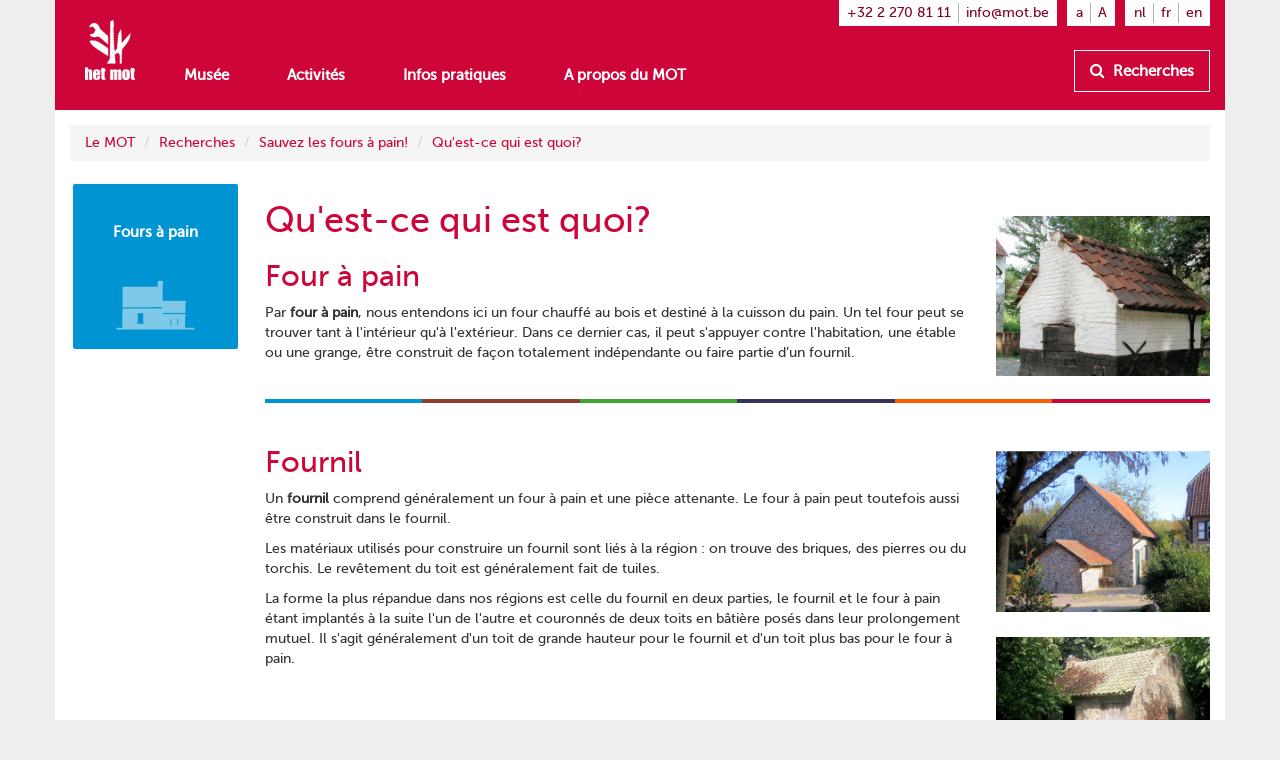

--- FILE ---
content_type: text/html
request_url: https://www.mot.be/fr/opzoeken/bakovens/wat-is-wat
body_size: 6507
content:
<!DOCTYPE html>
<html  about="/resource/Page/770195495438603304" vocab="http://www.mot.be/ontology/" prefix="rdf: http://www.w3.org/1999/02/22-rdf-syntax-ns# rdfa: http://www.w3.org/ns/rdfa# rdfs: http://www.w3.org/2000/01/rdf-schema# xsd: http://www.w3.org/2001/XMLSchema# meta: http://www.mot.be/ontology/meta/ mot: http://www.mot.be/ontology/" typeof="mot:Page" lang="fr" data-template="mot-page-empty">
<head>
    
    
    


    <meta charset="UTF-8">
    <meta http-equiv="X-UA-Compatible" content="IE=edge">
    <meta name="viewport" content="width=device-width, initial-scale=1">
    <title property="rdfs:label">Qu'est-ce qui est quoi?</title>    <meta name="description" property="meta:description" datatype="xsd:string">    <meta name="image" property="meta:image" datatype="xsd:anyURI">    <meta property="meta:created" datatype="xsd:dateTime" content="2019-11-26T15:03:03.237Z" />    <meta property="meta:creator" datatype="xsd:anyURI" content="/users/1" />    <meta property="meta:modified" datatype="xsd:dateTime" content="2024-02-02T09:17:13.095Z" />    <meta property="meta:contributor" datatype="xsd:anyURI" content="/users/1" /><meta property="meta:contributor" datatype="xsd:anyURI" content="/users/3" />    <meta property="meta:software" datatype="xsd:string" content="mot-site-1.4.0" />    <meta property="meta:aclRead" datatype="xsd:int">    <meta property="meta:aclUpdate" datatype="xsd:int">    <meta property="meta:aclDelete" datatype="xsd:int">    <meta property="meta:aclManage" datatype="xsd:int">    <meta property="meta:sameAs" datatype="xsd:anyURI">    <meta data-property="meta:ext" />    
    <link rel="apple-touch-icon" sizes="57x57" href="/assets/mot/site/images/favicon/apple-icon-57x57.png">
    <link rel="apple-touch-icon" sizes="60x60" href="/assets/mot/site/images/favicon/apple-icon-60x60.png">
    <link rel="apple-touch-icon" sizes="72x72" href="/assets/mot/site/images/favicon/apple-icon-72x72.png">
    <link rel="apple-touch-icon" sizes="76x76" href="/assets/mot/site/images/favicon/apple-icon-76x76.png">
    <link rel="apple-touch-icon" sizes="114x114" href="/assets/mot/site/images/favicon/apple-icon-114x114.png">
    <link rel="apple-touch-icon" sizes="120x120" href="/assets/mot/site/images/favicon/apple-icon-120x120.png">
    <link rel="apple-touch-icon" sizes="144x144" href="/assets/mot/site/images/favicon/apple-icon-144x144.png">
    <link rel="apple-touch-icon" sizes="152x152" href="/assets/mot/site/images/favicon/apple-icon-152x152.png">
    <link rel="apple-touch-icon" sizes="180x180" href="/assets/mot/site/images/favicon/apple-icon-180x180.png">
    <link rel="icon" type="image/png" sizes="192x192"  href="/assets/mot/site/images/favicon/android-icon-192x192.png">
    <link rel="icon" type="image/png" sizes="32x32" href="/assets/mot/site/images/favicon/favicon-32x32.png">
    <link rel="icon" type="image/png" sizes="96x96" href="/assets/mot/site/images/favicon/favicon-96x96.png">
    <link rel="icon" type="image/png" sizes="16x16" href="/assets/mot/site/images/favicon/favicon-16x16.png">
    <link rel="manifest" href="/assets/mot/site/images/favicon/manifest.json">
    <meta name="msapplication-TileColor" content="#ffffff">
    <meta name="msapplication-TileImage" content="/assets/mot/site/images/favicon/ms-icon-144x144.png">
    <meta name="theme-color" content="#ffffff">
    


                                            <link rel="stylesheet" href="https://www.mot.be/assets/join/blocks-core.css?etag=LygHZzVDsXu"><link rel="stylesheet" href="https://www.mot.be/assets/join/LygHZzJPc8l.css?etag=LygHZzVDsXu"><link rel="stylesheet" href="https://www.mot.be/assets/join/stralo-defaults.css?etag=LygHZzVDsXu"><link rel="stylesheet" href="https://www.mot.be/assets/join/00001VZ9yZ.css?etag=LygHZzVDsXu">    
    


                                    

    </head>
<body>
<div class="wrapper">
    

<mot-header-default>

    <nav class="navbar navbar-mot">
        <div class="container">
            <!-- Brand and toggle get grouped for better mobile display -->
            <div class="navbar-header">
                <button type="button" class="navbar-toggle collapsed" data-toggle="collapse" data-target="#bs-example-navbar-collapse-1">
                    <span class="sr-only">Montrez menu</span>
                    <span class="icon-bar"></span>
                    <span class="icon-bar"></span>
                    <span class="icon-bar"></span>
                </button>
                <a class="navbar-brand hidden-xs" href="/"><img src="/assets/mot/site/images/MOT-logo-white.png"></a>
                <a class="navbar-brand visible-xs-inline" href="/"><img src="/assets/mot/site/images/MOT-logo-mobile-white.svg"></a>
            </div>
            <!-- Collect the nav links, forms, and other content for toggling -->
            <div class="collapse navbar-collapse" id="bs-example-navbar-collapse-1">
                <div class="upper hidden-xs">
                                        


<mot-header-language class="nav navbar-nav navbar-right languages">

    <ul>
                    <li><a href="https://www.mot.be/nl/opzoeken/bakovens/wat-is-wat" referrerpolicy="no-referrer">nl</a></li>
                    <li><a href="https://www.mot.be/fr/opzoeken/bakovens/wat-is-wat" referrerpolicy="no-referrer">fr</a></li>
                    <li><a href="https://www.mot.be/en/opzoeken/bakovens/wat-is-wat" referrerpolicy="no-referrer">en</a></li>
            </ul>
</mot-header-language>
                    <ul class="nav navbar-nav navbar-right font-sizes">
                        <li><a class="smaller" href="#">a</a></li>
                        <li><a class="bigger" href="#">A</a></li>
                    </ul>
                    <ul class="nav navbar-nav navbar-right contact">
                        <li><a href="tel:+3222708111">+32 2 270 81 11</a></li>
                        <li><a href="mailto:info@mot.be">info@mot.be</a></li>
                    </ul>
                </div>
                <div class="lower">
                    <div class="navbar-left">
                        


<mot-header-language class="nav navbar-nav visible-xs languages">

    <ul>
                    <li><a href="https://www.mot.be/nl/opzoeken/bakovens/wat-is-wat" referrerpolicy="no-referrer">nl</a></li>
                    <li><a href="https://www.mot.be/fr/opzoeken/bakovens/wat-is-wat" referrerpolicy="no-referrer">fr</a></li>
                    <li><a href="https://www.mot.be/en/opzoeken/bakovens/wat-is-wat" referrerpolicy="no-referrer">en</a></li>
            </ul>
</mot-header-language>
                        <ul class="nav navbar-nav">
                            <li><a href="/museum">Musée</a></li>
                            <li><a href="/beleven">Activités</a></li>
                            <li><a href="/praktisch">Infos pratiques</a></li>
                            <li><a href="/wie-zijn-wij">A propos du MOT</a></li>
                            <li class="visible-xs"><a href="/opzoeken">Recherches</a></li>
                        </ul>
                        <ul class="nav navbar-nav navbar-left visible-xs contact">
                            <li class="phone"><a href="tel:+3222708111">+32 2 270 81 11</a></li>
                            <li class="email"><a href="mailto:info@mot.be">info@mot.be</a></li>
                        </ul>
                    </div>
                    <div class="navbar-right hidden-xs hidden-sm">
                        <ul class="nav navbar-nav lookup">
                            <li>
                                <a class="btn btn-default" href="/opzoeken">
                                    <i class="fa fa-search"></i> Recherches
                                </a>
                            </li>
                        </ul>
                    </div>
                </div>
            </div>
        </div>
    </nav>
</mot-header-default>
        <blocks-layout data-property="content">

    <div class="container" data-property="container">
            <div class="row">
                <div class="col-md-12">
                    



<blocks-breadcrumb>

    <ol class="breadcrumb">
                                                        <li><a href="/fr/">Le MOT</a></li>
                                    <li><a href="/fr/opzoeken">Recherches</a></li>
                                    <li><a href="/fr/opzoeken/bakovens">Sauvez les fours à pain!</a></li>
                                    <li><a href="/fr/opzoeken/bakovens/wat-is-wat">Qu'est-ce qui est quoi?</a></li>
                                        </ol>
</blocks-breadcrumb>
                </div>
            </div>
            <div class="row">
                <div class="col-md-2">
                    


<mot-square class="blue">

    <a href="" title="" data-property="link"> <span data-property="title" class="title">Fours à pain</span> <img data-property="image" src="/assets/images/bakoven.png"> </a></mot-square>
                </div>
                <div class="col-md-10">
                    <div class="row">
                        <div class="col-md-9">
                            <blocks-text>

    <div property="text">
                                    <h1 class="red">Qu'est-ce qui est quoi?</h1>
                                    <h2 class="red">Four à pain</h2>
                                    <p><span style="line-height: 1.42857;">Par </span><b style="line-height: 1.42857;">four à pain</b><span style="line-height: 1.42857;">, nous entendons ici un four chauffé au bois et destiné à la cuisson du pain. Un tel four peut se trouver tant à l'intérieur qu'à l'extérieur. Dans ce dernier cas, il peut s'appuyer contre l'habitation, une étable ou une grange, être construit de façon totalement indépendante ou faire partie d’un fournil. </span><br></p>
                                </div></blocks-text>
                        </div>
                        <div class="col-md-3">
                            <blocks-spacer class="sm">

    <i class="colors" data-property="colors"> <i class="wrapper"> <i class="blue"></i> <i class="brown"></i> <i class="green"></i> <i class="darkblue"></i> <i class="orange"></i> <i class="red"></i> </i> </i></blocks-spacer>
                            <blocks-image>

    <a href="https://www.mot.be/resource/Bakehouse/tommenmolenstraat-18-grimbergen-belgium?lang=fr" property="image" resource="/webhdfs/v1/website/opzoeken/bakovens_tekst/wat-is-wat/1-Belgium_Grimbergen_Tommenmolenstraat_18_c.jpg"><img src="/webhdfs/v1/website/opzoeken/bakovens_tekst/wat-is-wat/1-Belgium_Grimbergen_Tommenmolenstraat_18_c.jpg" width="100%"></a>    <div data-property="image-caption" data-editor-options="force-inline"></div></blocks-image>
                        </div>
                    </div>
                    <div class="row">
                        <div class="col-md-12">
                            <blocks-spacer class="md show-colors">

    <i class="colors" data-property="colors"> <i class="wrapper"> <i class="blue"></i> <i class="brown"></i> <i class="green"></i> <i class="darkblue"></i> <i class="orange"></i> <i class="red"></i> </i> </i></blocks-spacer>
                        </div>
                    </div>
                    <div class="row">
                        <div class="col-md-9">
                            <blocks-text>

    <div property="text">
                                    <h2 class="red">Fournil</h2>
                                    <p></p>
                                    <p></p>
                                    <p>Un <b>fournil</b> comprend généralement un four à pain et une pièce attenante. Le four à pain peut toutefois aussi être construit dans le fournil.</p>
                                    <p>Les matériaux utilisés pour construire un fournil sont liés à la région : on trouve des briques, des pierres ou du torchis. Le revêtement du toit est généralement fait de tuiles.</p>
                                    <p>La forme la plus répandue dans nos régions est celle du fournil en deux parties, le fournil et le four à pain étant implantés à la suite l'un de l'autre et couronnés de deux toits en bâtière posés dans leur prolongement mutuel. Il s'agit généralement d'un toit de grande hauteur pour le fournil et d'un toit plus bas pour le four à pain.</p>
                                    <p></p>
                                </div></blocks-text>
                        </div>
                        <div class="col-md-3">
                            <blocks-spacer class="xs">

    <i class="colors" data-property="colors"> <i class="wrapper"> <i class="blue"></i> <i class="brown"></i> <i class="green"></i> <i class="darkblue"></i> <i class="orange"></i> <i class="red"></i> </i> </i></blocks-spacer>
                            <blocks-image>

    <a href="https://www.mot.be/resource/Bakehouse/weg-naar-as-het-leenders-1-maaseik-belgium?lang=fr" property="image" resource="/webhdfs/v1/website/opzoeken/bakovens_tekst/wat-is-wat/2-Belgium_Maaseik_Opoeteren_Weg%20naar%20As_1_b.jpg"><img src="/webhdfs/v1/website/opzoeken/bakovens_tekst/wat-is-wat/2-Belgium_Maaseik_Opoeteren_Weg%20naar%20As_1_b.jpg" width="100%"></a>    <div data-property="image-caption" data-editor-options="force-inline"></div></blocks-image>
                            <blocks-spacer class="xs">

    <i class="colors" data-property="colors"> <i class="wrapper"> <i class="blue"></i> <i class="brown"></i> <i class="green"></i> <i class="darkblue"></i> <i class="orange"></i> <i class="red"></i> </i> </i></blocks-spacer>
                            <blocks-image>

    <a href="https://www.mot.be/resource/Bakehouse/hoogstraat-52b-bonheiden-belgium?lang=fr" property="image" resource="/webhdfs/v1/website/opzoeken/bakovens_tekst/wat-is-wat/3-Belgium_Bonheiden_Hoogstraat_52B.jpg"><img src="/webhdfs/v1/website/opzoeken/bakovens_tekst/wat-is-wat/3-Belgium_Bonheiden_Hoogstraat_52B.jpg" width="100%"></a>    <div data-property="image-caption" data-editor-options="force-inline"></div></blocks-image>
                            <blocks-spacer class="xs">

    <i data-property="colors" class="colors">
        <i class="wrapper">
            <i class="blue"></i>
            <i class="brown"></i>
            <i class="green"></i>
            <i class="darkblue"></i>
            <i class="orange"></i>
            <i class="red"></i>
        </i>
    </i></blocks-spacer>
                        </div>
                    </div>
                    <div class="row">
                        <div class="col-md-12">
                            <blocks-spacer class="md show-colors">

    <i class="colors" data-property="colors"> <i class="wrapper"> <i class="blue"></i> <i class="brown"></i> <i class="green"></i> <i class="darkblue"></i> <i class="orange"></i> <i class="red"></i> </i> </i></blocks-spacer>
                        </div>
                    </div>
                    <div class="row">
                        <div class="col-md-9">
                            <blocks-text>

    <div property="text">
                                    <h2 class="red">Composantes du four à pain<br></h2>
                                    <p>en cours de traduction</p>
                                    <h3>Substructure</h3>
                                    <p></p>
                                    <p>La <b>substructure</b> du four à pain est le socle sur lequel reposent la sole et la voûte du four. La charpente sur laquelle repose le toit, s'appuie généralement aussi sur la substructure. <br></p>
                                    <p>Dans le cas d'un four à pain plus ancien, le four même reposait sur un <b>socle en bois</b>.</p>
                                    <p>Plus tard, l'on a donné la préférence à une <b>substructure de pierre</b>, qui était soit fermée et comblée de terre, soit constituée d'un espace voûté, le <b>cendrier</b> (le "sous-sol" du four).</p>
                                    <p><span style="line-height: 1.42857;">[De </span><a href="https://www.mot.be/nl/opzoeken/bakovens/bouw-zelf-je-oven/bouwen/plaatsen-van-ondersteunende-laag" style="line-height: 1.42857; background-color: rgb(255, 255, 255);">ondersteunende laag</a><span style="line-height: 1.42857;"> bestond uit één of meerdere bogen uit metselwerk. Nu wordt de voorkeur gegeven aan een gewapende betonplaat of aan betonnen vloerelementen waarop een betonnen druklaag is aangebracht. Het nadeel van een ovenkelder is dat er, via de ovenvloer, veel warmte verloren gaat.]</span></p>
                                    <p><span style="line-height: 1.42857;">L'ouverture du sous-sol du four se situe généralement sous la gueule. C'est là que les fagots mouillés sont parfois conservés pendant un certain temps en vue de sécher. Ce sous-sol faisait également office de zone de stockage pour les cendres, les pommes de terre ou de poulailler. </span><br></p>
                                    <p></p>
                                </div></blocks-text>
                        </div>
                        <div class="col-md-3">
                            <blocks-spacer class="xs">

    <i class="colors" data-property="colors"> <i class="wrapper"> <i class="blue"></i> <i class="brown"></i> <i class="green"></i> <i class="darkblue"></i> <i class="orange"></i> <i class="red"></i> </i> </i></blocks-spacer>
                            <blocks-image>

    <a href="https://www.mot.be/resource/Bakehouse/heurnestraat-311-oudenaarde-belgium?lang=fr" property="image" resource="/webhdfs/v1/website/opzoeken/bakovens_tekst/wat-is-wat/4-Belgium_Oudenaarde_Tragel_1_a.jpg"><img src="/webhdfs/v1/website/opzoeken/bakovens_tekst/wat-is-wat/4-Belgium_Oudenaarde_Tragel_1_a.jpg" width="100%"></a>    <div data-property="image-caption" data-editor-options="force-inline"></div></blocks-image>
                        </div>
                    </div>
                    <div class="row">
                        <div class="col-md-9">
                            <blocks-text>

    <div property="text">
                                    <h3>Sole du four</h3>
                                    <p>La <b>sole du four</b> est la surface sur laquelle est placé d'abord le bois de chauffage et ensuite le pain. Elle a la forme d'une poire ou d'un oeuf (ovale) . Les coins sont toujours arrondis. La sole du four<span style="line-height: 1.42857;"> est composée de deux couches: [de <b>eigenlijke vloer</b> en een <b>isolerende onderlaag</b> die opgedeeld is in een <a href="https://www.mot.be/fr/opzoeken/bakovens/bouw-zelf-je-oven/bouwmaterialen">zandlaag</a> en een <a href="https://www.mot.be/fr/opzoeken/bakovens/bouw-zelf-je-oven/bouwmaterialen">leemlaag</a>.]</span></p>
                                    <p><span style="line-height: 1.42857;">[De eigenlijke vloer] La sole est réalisée en un <a href="https://www.mot.be/fr/opzoeken/bakovens/bouw-zelf-je-oven/bouwmaterialen">matériau réfractaire</a>, principalement des briques ou des carreaux ayant subi une cuisson très poussée. Les joints sont obturés à l'aide du sable.</span></p>
                                    <p><span style="line-height: 1.42857;"></span></p>
                                    <p>[De leemlaag van de isolerende onderlaag kan ook bestaan uit baksteen of uit een betonnen plaat op basis van vermiculiet.]</p>
                                    <p></p>
                                    <p></p>
                                </div></blocks-text>
                        </div>
                        <div class="col-md-3">
                            <blocks-spacer class="xs">

    <i class="colors" data-property="colors"> <i class="wrapper"> <i class="blue"></i> <i class="brown"></i> <i class="green"></i> <i class="darkblue"></i> <i class="orange"></i> <i class="red"></i> </i> </i></blocks-spacer>
                            <blocks-image class="lightbox">

    <img property="image" src="/webhdfs/v1/website/opzoeken/bakovens_tekst/wat-is-wat/5-DSCN1145.jpg" width="100%">    <div data-property="image-caption" data-editor-options="force-inline"></div></blocks-image>
                        </div>
                    </div>
                    <div class="row">
                        <div class="col-md-9">
                            <blocks-text>

    <div property="text">
                                    <h3></h3>
                                    <h3></h3>
                                    <h3></h3>
                                    <h3>Voûte du four</h3>
                                    <p><span style="line-height: 1.42857;">La </span><b style="line-height: 1.42857;">voûte du four</b><span style="line-height: 1.42857;"> forme l'espace de chauffe et de cuisson. Elle doit stocker la chaleur, qui est ensuite restituée en cours de cuisson.</span><br></p>
                                    <p><span style="line-height: 1.42857;">A l'origine, la voûte était réalisée en terre glaise. Les fours à pain encore existants ont généralement une voûte en </span><a href="/opzoeken/bakovens/bouw-zelf-je-oven/bouwmaterialen" style="line-height: 1.42857; background-color: rgb(255, 255, 255);">briques réfractaires</a><span style="line-height: 1.42857;">, sur lesquelles est appliquée une </span><a href="/opzoeken/bakovens/bouw-zelf-je-oven/bouwmaterialen" style="line-height: 1.42857; background-color: rgb(255, 255, 255);">couche de glaise</a><span style="line-height: 1.42857;"> d'une dizaine de centimètres. Du <a href="/opzoeken/bakovens/bouw-zelf-je-oven/bouwmaterialen">mortier de terre</a> est utilisé pour les joints.</span></p>
                                    <p>Les formes peuvent être réduites à deux types: en coupe transversale, la voûte du four présente généralement soit la forme d'un demi-oeuf ou d'une demi-poire, soit la forme d'un dôme aplati.</p>
                                    <p></p>
                                    <p></p>
                                    <p></p>
                                    <p></p>
                                    <p></p>
                                </div></blocks-text>
                        </div>
                        <div class="col-md-3">
                            <blocks-spacer class="xs">

    <i class="colors" data-property="colors"> <i class="wrapper"> <i class="blue"></i> <i class="brown"></i> <i class="green"></i> <i class="darkblue"></i> <i class="orange"></i> <i class="red"></i> </i> </i></blocks-spacer>
                            <blocks-image>

    <a href="https://www.mot.be/resource/Bakehouse/molenstraat-7-grimbergen-belgium?lang=fr" property="image" resource="/webhdfs/v1/website/opzoeken/bakovens_tekst/wat-is-wat/6-DSCN1610.jpg"><img src="/webhdfs/v1/website/opzoeken/bakovens_tekst/wat-is-wat/6-DSCN1610.jpg" width="100%"></a>    <div data-property="image-caption" data-editor-options="force-inline"></div></blocks-image>
                        </div>
                    </div>
                    <div class="row">
                        <div class="col-md-9">
                            <blocks-text>

    <div property="text">
                                    <h3><span style="line-height: 34.2857px;">Gueule du four</span></h3>
                                    <p><span style="line-height: 1.42857;">La <b>gueule du four</b> en est l'entrée, qui peut être obturée pendant la cuisson. </span><br></p>
                                    <p>C'est par cette ouverture que le bois est introduit dans le four, qu'on effectue le contrôle de la cuisson, que la fumée est évacuée, que les braises sont remuées et évacuées, que les boules de pâte ou pâtons sont enfournés et que les pains cuits sont retirés du four. <br></p>
                                    <p></p>
                                </div></blocks-text>
                        </div>
                        <div class="col-md-3">
                            <blocks-spacer class="xs">

    <i class="colors" data-property="colors"> <i class="wrapper"> <i class="blue"></i> <i class="brown"></i> <i class="green"></i> <i class="darkblue"></i> <i class="orange"></i> <i class="red"></i> </i> </i></blocks-spacer>
                            <blocks-image>

    <a href="https://www.mot.be/resource/Bakehouse/vorststraat-liermolen-8-grimbergen-belgium?lang=fr" property="image" resource="/webhdfs/v1/website/opzoeken/bakovens_tekst/wat-is-wat/7-DSC_0124.jpg"><img src="/webhdfs/v1/website/opzoeken/bakovens_tekst/wat-is-wat/7-DSC_0124.jpg" width="100%"></a>    <div data-property="image-caption" data-editor-options="force-inline"></div></blocks-image>
                        </div>
                    </div>
                    <div class="row">
                        <div class="col-md-9">
                            <blocks-text>

    <div property="text">
                                    <div><br> </div>
                                    <p><span style="line-height: 34.2857px; color: inherit; font-family: inherit; font-size: 24px;">Porte du four</span></p>
                                    <p><span style="line-height: 1.42857;">La <b>porte du four</b> obture la gueule afin que la chaleur et la vapeur ne puissent pas s'échapper. </span><br></p>
                                    <p>Elle est généralement réalisée en tôle. Dans le passé, le boulanger enfonçait dans la gueule du four un bloc de bois, dont les bords étaient recouverts de terre glaise. <br></p>
                                    <p></p>
                                </div></blocks-text>
                        </div>
                        <div class="col-md-3">
                            <blocks-spacer class="xs">

    <i class="colors" data-property="colors"> <i class="wrapper"> <i class="blue"></i> <i class="brown"></i> <i class="green"></i> <i class="darkblue"></i> <i class="orange"></i> <i class="red"></i> </i> </i></blocks-spacer>
                            <blocks-image>

    <a href="https://www.mot.be/resource/Bakehouse/weg-tussen-weiden-14-bierbeek-belgium?lang=fr" property="image" resource="/webhdfs/v1/website/opzoeken/bakovens_tekst/wat-is-wat/8-Belgium_Opvelp_Weg%20tussen%20weiden_14_e.jpg"><img src="/webhdfs/v1/website/opzoeken/bakovens_tekst/wat-is-wat/8-Belgium_Opvelp_Weg%20tussen%20weiden_14_e.jpg" width="100%"></a>    <div data-property="image-caption" data-editor-options="force-inline"></div></blocks-image>
                        </div>
                    </div>
                    <div class="row">
                        <div class="col-md-9">
                            <blocks-text>

    <div property="text">
                                    <h3>Cheminée</h3>
                                    <p></p>
                                    <p><span style="line-height: 1.42857;">Contrairement à un four à pain indépendant, le fournil dispose généralement d'une cheminée destinée à évacuer la fumée vers l'extérieur. Elle est située au-dessus de la gueule du four.</span><br></p>
                                    <p></p>
                                    <p>La cheminée est composée de deux parties: une <b>hotte</b> en forme d'entonnoir qui se termine dans le <b>conduit a fumée</b>. Les deux sont généralement construits en briques. En de rares occasions, on trouve encore une cheminée réalisée entièrement en glaise.</p>
                                    <p>La hotte repose sur deux piliers placés de part et d'autre de la gueule du four ou sur un encorbellement placé au-dessus de la gueule du four.</p>
                                    <p></p>
                                    <p></p>
                                </div></blocks-text>
                        </div>
                        <div class="col-md-3">
                            <blocks-spacer class="xs">

    <i class="colors" data-property="colors"> <i class="wrapper"> <i class="blue"></i> <i class="brown"></i> <i class="green"></i> <i class="darkblue"></i> <i class="orange"></i> <i class="red"></i> </i> </i></blocks-spacer>
                            <blocks-image>

    <a href="https://www.mot.be/resource/Bakehouse/peredreef-ter-speelbergen-5-heist-op-den-berg-belgium?lang=fr" property="image" resource="/webhdfs/v1/website/opzoeken/bakovens_tekst/wat-is-wat/9-Belgium_Heist-op-den-Berg_Peredreef_5_b.jpg"><img src="/webhdfs/v1/website/opzoeken/bakovens_tekst/wat-is-wat/9-Belgium_Heist-op-den-Berg_Peredreef_5_b.jpg" width="100%"></a>    <div data-property="image-caption" data-editor-options="force-inline"></div></blocks-image>
                            <blocks-spacer class="xs">

    <i class="colors" data-property="colors"> <i class="wrapper"> <i class="blue"></i> <i class="brown"></i> <i class="green"></i> <i class="darkblue"></i> <i class="orange"></i> <i class="red"></i> </i> </i></blocks-spacer>
                            <blocks-image>

    <a href="https://www.mot.be/resource/Bakehouse/bergstraat-8-grimbergen-belgium?lang=fr" property="image" resource="/webhdfs/v1/website/opzoeken/bakovens_tekst/wat-is-wat/10-Q2003_0316.jpg"><img src="/webhdfs/v1/website/opzoeken/bakovens_tekst/wat-is-wat/10-Q2003_0316.jpg" width="100%"></a>    <div data-property="image-caption" data-editor-options="force-inline"></div></blocks-image>
                        </div>
                    </div>
                </div>
            </div>
        </div></blocks-layout>    
    <div class="footer-push"></div>
</div>


<mot-footer-default>

    <footer>
        <div class="container">
            <div class="row sponsors">
                <div class="col-md-12">
                    <ul>
                        <li><a href="" title=""><img src="/assets/mot/site/images/erkendmuseum.png" alt=""/></a></li>
                        <li><a href="" title=""><img src="/assets/mot/site/images/vlaanderen_verbeelding_werkt.png" alt=""/></a></li>
                        <li><a href="" title=""><img src="/assets/mot/site/images/vlaams-brabant-zwart.png" alt=""/></a></li>
                        <li><a href="" title=""><img src="/assets/mot/site/images/grimbergen.png" alt=""/></a></li>
                        <p>Ce site a été réalisé avec l'aide de la province du Brabant flamand</p>
                    </ul>
                </div>
            </div>
            <div class="row copyrights">
                <div class="col-md-6 left">
                    <div class="actions">
                        <p>
                            <a href="http://eepurl.com/gBCzPn" target="_blank"><i class="fa fa-envelope"></i> Inscrivez-vous au bulletin d'information du MOT (uniquement en néerlandais)</a>
                        </p>
                        <p>
                            Retrouvez-nous sur
                            <a href="https://www.facebook.com/mot.grimbergen/" target="_blank" title="Retrouvez-nous sur Facebook"><i class="fa fa-facebook-official"></i></a>
                            <a href="https://www.instagram.com/het_mot/" target="_blank" title="Retrouvez-nous sur Instagram"><i class="fa fa-instagram"></i></a>
                            <a href="https://www.youtube.com/channel/UCerDGiK9yAnScNdie71giPA" target="_blank" title="Retrouvez-nous sur YouTube"><i class="fa fa-youtube-play"></i></a>
                        </p>
                    </div>
                </div>
                <div class="col-md-6 right">
                    <div class="row">
                        <div class="col-md-10">
                            <p>
                                <i class="fa fa-copyright"></i> het MOT, Grimbergen
                            </p>
                            <p>
                                <a href="/privacybeleid">Politique de confidentialité</a>
                            </p>
                        </div>
                        <div class="col-md-2 cc">
                            <a href="https://creativecommons.org/licenses/by-nc-nd/4.0/deed.nl" target="_blank" class="hidden-xs"><img src="/assets/mot/site/images/by-nc-nd.eu.svg" alt=""></a>
                        </div>
                    </div>
                    <p>
                        <a href="https://creativecommons.org/licenses/by-nc-nd/4.0/deed.nl" target="_blank">Droits d'auteur: attribution - pas d'utilisation commerciale - pas de modification</a>
                    </p>
                </div>
            </div>
        </div>
    </footer>
</mot-footer-default>

<mot-foot-default class="blocks-page-ignore">

    <script src="https://www.mot.be/assets/join/LygHa0QUJij.js?etag=LygHZzVDsXu"></script><script type="application/javascript">
(function (){
    if (!window.base) window.base = {};
    var base = window.base;
    base.permissions = ['page:search:*:json-reverse','rdf:class:read:*','constant:view:*','page:read:*:non-html','user:login:*','rdf:resource:read:*','page:search:*:json','media:fs:*:open','page:search:*:results','page:search:*:sparql','page:search:*:request','page:read:*:html','page:search:*:values','messages:view:*','asset:view:*','user:logout:*','rdf:property:read:*'];
    base.role = {"name":"anon","level":2147483647,"label":"Anonymous","labelRaw":{"simpleKey":"anonymousRoleLabel","canonicalKey":"base.core.anonymousRoleLabel","value":{"nl":"Anoniem","fr":"Anonyme","en":"Anonymous"},"templateVariable":"$MESSAGES.base.core.anonymousRoleLabel"},"empty":false};
    base.role_anon = {"name":"anon","level":2147483647,"label":"Anonymous","labelRaw":{"simpleKey":"anonymousRoleLabel","canonicalKey":"base.core.anonymousRoleLabel","value":{"nl":"Anoniem","fr":"Anonyme","en":"Anonymous"},"templateVariable":"$MESSAGES.base.core.anonymousRoleLabel"},"empty":false};
    base.principal = {"name":"anonymous","id":0,"username":"anonymous","anonymous":true};
})();
</script>
<script src="https://www.mot.be/assets/join/blocks-core.js?etag=LygHZzVDsXu"></script><script src="https://www.mot.be/assets/join/LygHa0F8Y9X.js?etag=LygHZzVDsXu"></script>            <!-- new version for GA4 -->
                    </mot-foot-default>
</body>
</html>

--- FILE ---
content_type: text/css
request_url: https://www.mot.be/assets/join/00001VZ9yZ.css?etag=LygHZzVDsXu
body_size: 4103
content:
mot-header-default .navbar .upper .nav.languages ul,mot-header-default .navbar .lower .nav.languages ul{padding-left:0;margin-bottom:0;list-style:none}mot-header-default .navbar .upper .nav.languages ul:before,mot-header-default .navbar .lower .nav.languages ul:before,mot-header-default .navbar .upper .nav.languages ul:after,mot-header-default .navbar .lower .nav.languages ul:after{display:table;content:" "}mot-header-default .navbar .upper .nav.languages ul:after,mot-header-default .navbar .lower .nav.languages ul:after{clear:both}mot-header-default .navbar .upper .nav.languages ul>li,mot-header-default .navbar .lower .nav.languages ul>li{position:relative;display:block}mot-header-default .navbar .upper .nav.languages ul>li>a,mot-header-default .navbar .lower .nav.languages ul>li>a{position:relative;display:block;padding:10px 15px}mot-header-default .navbar .upper .nav.languages ul>li>a:hover,mot-header-default .navbar .lower .nav.languages ul>li>a:hover,mot-header-default .navbar .upper .nav.languages ul>li>a:focus,mot-header-default .navbar .lower .nav.languages ul>li>a:focus{text-decoration:none;background-color:#eee}mot-header-default .navbar .upper .nav.languages ul>li.disabled>a,mot-header-default .navbar .lower .nav.languages ul>li.disabled>a{color:#777}mot-header-default .navbar .upper .nav.languages ul>li.disabled>a:hover,mot-header-default .navbar .lower .nav.languages ul>li.disabled>a:hover,mot-header-default .navbar .upper .nav.languages ul>li.disabled>a:focus,mot-header-default .navbar .lower .nav.languages ul>li.disabled>a:focus{color:#777;text-decoration:none;cursor:not-allowed;background-color:rgba(0,0,0,0)}mot-header-default .navbar .upper .nav.languages ul .open>a,mot-header-default .navbar .lower .nav.languages ul .open>a{background-color:#eee;border-color:#337ab7}mot-header-default .navbar .upper .nav.languages ul .nav-divider,mot-header-default .navbar .lower .nav.languages ul .nav-divider{height:1px;margin:9px 0;overflow:hidden;background-color:#e5e5e5}mot-header-default .navbar .upper .nav.languages ul>li>a>img,mot-header-default .navbar .lower .nav.languages ul>li>a>img{max-width:none}mot-header-default .navbar .upper .nav.languages ul,mot-header-default .navbar .lower .nav.languages ul{margin:7.5px -15px}mot-header-default .navbar .upper .nav.languages ul>li>a,mot-header-default .navbar .lower .nav.languages ul>li>a{padding-top:10px;padding-bottom:10px;line-height:20px}@media(max-width:767px){mot-header-default .navbar .upper .nav.languages ul .open .dropdown-menu,mot-header-default .navbar .lower .nav.languages ul .open .dropdown-menu{position:static;float:none;width:auto;margin-top:0;background-color:rgba(0,0,0,0);border:0;box-shadow:none}mot-header-default .navbar .upper .nav.languages ul .open .dropdown-menu>li>a,mot-header-default .navbar .lower .nav.languages ul .open .dropdown-menu>li>a,mot-header-default .navbar .upper .nav.languages ul .open .dropdown-menu .dropdown-header,mot-header-default .navbar .lower .nav.languages ul .open .dropdown-menu .dropdown-header{padding:5px 15px 5px 25px}mot-header-default .navbar .upper .nav.languages ul .open .dropdown-menu>li>a,mot-header-default .navbar .lower .nav.languages ul .open .dropdown-menu>li>a{line-height:20px}mot-header-default .navbar .upper .nav.languages ul .open .dropdown-menu>li>a:hover,mot-header-default .navbar .lower .nav.languages ul .open .dropdown-menu>li>a:hover,mot-header-default .navbar .upper .nav.languages ul .open .dropdown-menu>li>a:focus,mot-header-default .navbar .lower .nav.languages ul .open .dropdown-menu>li>a:focus{background-image:none}}@media(min-width:768px){mot-header-default .navbar .upper .nav.languages ul,mot-header-default .navbar .lower .nav.languages ul{float:left;margin:0}mot-header-default .navbar .upper .nav.languages ul>li,mot-header-default .navbar .lower .nav.languages ul>li{float:left}mot-header-default .navbar .upper .nav.languages ul>li>a,mot-header-default .navbar .lower .nav.languages ul>li>a{padding-top:15px;padding-bottom:15px}}mot-header-default{height:50px !important;margin-bottom:0px}mot-header-default .navbar{-webkit-border-top-right-radius:0;-webkit-border-bottom-right-radius:0;-webkit-border-bottom-left-radius:0;-webkit-border-top-left-radius:0;-moz-border-radius-topright:0;-moz-border-radius-bottomright:0;-moz-border-radius-bottomleft:0;-moz-border-radius-topleft:0;border-top-right-radius:0;border-bottom-right-radius:0;border-bottom-left-radius:0;border-top-left-radius:0;-moz-background-clip:padding-box;-webkit-background-clip:padding-box;background-clip:padding-box;border:0;z-index:1000}mot-header-default .navbar .container{background-color:#ce0538}mot-header-default .navbar .navbar-brand{padding-top:20px !important;margin-left:0 !important;height:50px}mot-header-default .navbar .navbar-brand img{width:50px}mot-header-default .navbar .navbar-toggle .icon-bar{background-color:#fff}mot-header-default .navbar .navbar-nav{margin-top:0;margin-bottom:0;background-color:#ce0538}mot-header-default .navbar .upper .nav.account,mot-header-default .navbar .upper .nav.languages ul,mot-header-default .navbar .upper .nav.font-sizes,mot-header-default .navbar .upper .nav.contact{margin-left:10px;padding-top:.2em;padding-bottom:.2em;padding-left:.6em;padding-right:.6em;background-color:#fff}mot-header-default .navbar .upper .nav.account>li,mot-header-default .navbar .upper .nav.languages ul>li,mot-header-default .navbar .upper .nav.font-sizes>li,mot-header-default .navbar .upper .nav.contact>li{color:#333;margin:0;padding-left:.5em;padding-right:.5em;border-right:1px solid #b3b3b3}mot-header-default .navbar .upper .nav.account>li:first-child,mot-header-default .navbar .upper .nav.languages ul>li:first-child,mot-header-default .navbar .upper .nav.font-sizes>li:first-child,mot-header-default .navbar .upper .nav.contact>li:first-child{padding-left:0}mot-header-default .navbar .upper .nav.account>li:last-child,mot-header-default .navbar .upper .nav.languages ul>li:last-child,mot-header-default .navbar .upper .nav.font-sizes>li:last-child,mot-header-default .navbar .upper .nav.contact>li:last-child{padding-right:0;border-right:none}mot-header-default .navbar .upper .nav.account>li>a,mot-header-default .navbar .upper .nav.account>li>a:link,mot-header-default .navbar .upper .nav.account>li>a:focus,mot-header-default .navbar .upper .nav.account>li>a:hover,mot-header-default .navbar .upper .nav.account>li>a:visited,mot-header-default .navbar .upper .nav.account>li>a:active,mot-header-default .navbar .upper .nav.languages ul>li>a,mot-header-default .navbar .upper .nav.languages ul>li>a:link,mot-header-default .navbar .upper .nav.languages ul>li>a:focus,mot-header-default .navbar .upper .nav.languages ul>li>a:hover,mot-header-default .navbar .upper .nav.languages ul>li>a:visited,mot-header-default .navbar .upper .nav.languages ul>li>a:active,mot-header-default .navbar .upper .nav.font-sizes>li>a,mot-header-default .navbar .upper .nav.font-sizes>li>a:link,mot-header-default .navbar .upper .nav.font-sizes>li>a:focus,mot-header-default .navbar .upper .nav.font-sizes>li>a:hover,mot-header-default .navbar .upper .nav.font-sizes>li>a:visited,mot-header-default .navbar .upper .nav.font-sizes>li>a:active,mot-header-default .navbar .upper .nav.contact>li>a,mot-header-default .navbar .upper .nav.contact>li>a:link,mot-header-default .navbar .upper .nav.contact>li>a:focus,mot-header-default .navbar .upper .nav.contact>li>a:hover,mot-header-default .navbar .upper .nav.contact>li>a:visited,mot-header-default .navbar .upper .nav.contact>li>a:active{padding:0;margin:0;color:#830324;background-color:rgba(0,0,0,0) !important}mot-header-default .navbar .upper .nav.account>li .dropdown-menu .caption,mot-header-default .navbar .upper .nav.languages ul>li .dropdown-menu .caption,mot-header-default .navbar .upper .nav.font-sizes>li .dropdown-menu .caption,mot-header-default .navbar .upper .nav.contact>li .dropdown-menu .caption{font-variant:small-caps;padding:3px 20px;color:rgba(51,51,51,.5)}mot-header-default .navbar .upper .nav.account>li .dropdown-menu .divider,mot-header-default .navbar .upper .nav.languages ul>li .dropdown-menu .divider,mot-header-default .navbar .upper .nav.font-sizes>li .dropdown-menu .divider,mot-header-default .navbar .upper .nav.contact>li .dropdown-menu .divider{margin-top:3px}mot-header-default .navbar .lower{padding-top:0;margin-left:0}mot-header-default .navbar .lower .nav>li{margin-right:0;text-align:center}mot-header-default .navbar .lower .nav>li:last-child{margin-right:0}mot-header-default .navbar .lower a{color:#fff;font-size:1.1em;font-weight:600}mot-header-default .navbar .lower a:focus,mot-header-default .navbar .lower a:hover,mot-header-default .navbar .lower a:visited,mot-header-default .navbar .lower a:active{background-color:rgba(0,0,0,0) !important}mot-header-default .navbar .lower .lookup{float:none}mot-header-default .navbar .lower .lookup>li{float:right}mot-header-default .navbar .lower .lookup a{padding-top:10px;padding-bottom:10px;line-height:20px;background-color:rgba(0,0,0,0);border:1px solid #fff;color:#fff;font-weight:600}mot-header-default .navbar .lower .lookup a i{padding-right:.3em}mot-header-default .navbar .lower .contact{border-top:1px solid rgba(255,255,255,.2);margin:0}mot-header-default .navbar .lower .contact.nav>li{margin-right:1em;color:#fff;float:left;padding:.7em 0;font-size:.8em}mot-header-default .navbar .lower .contact.nav>li.email{float:right}mot-header-default .navbar .lower .contact.nav>li:last-child{margin-right:0}mot-header-default .navbar .lower .nav.languages{border-bottom:1px solid rgba(255,255,255,.2);padding-bottom:5px}mot-header-default .navbar .lower .nav.languages ul{float:right;margin:5px 25px 5px 0}mot-header-default .navbar .lower .nav.languages ul li{float:left;padding-right:10px;padding-left:10px}mot-header-default .navbar .lower .nav.languages ul li:last-child{padding-right:0;border-right:none}@media(min-width:768px){mot-header-default{height:110px !important;margin-bottom:0px}mot-header-default .navbar .navbar-brand{height:110px}mot-header-default .navbar .lower{padding-top:50px;margin-left:6em}mot-header-default .navbar .lower .nav>li{margin-right:2em;text-align:left}}blocks-breadcrumb .breadcrumb{margin-top:15px}blocks-text .empty{position:relative;display:inline-block;width:100%;min-height:20px;cursor:text}blocks-text .empty:before{position:absolute;top:0;left:0;content:"Klik hier en type wat tekst aub" !important;white-space:pre;filter:alpha(opacity=65);opacity:.65}mot-square{margin-bottom:1em}mot-square a{display:block;text-decoration:none;text-align:left}mot-square a:before{min-width:2.1em;min-height:2.1em;content:" ";display:inline-block;vertical-align:baseline;margin-right:5px;line-height:normal}mot-square a .title{display:inline-block;font-size:1.5em;line-height:normal;max-width:85%;overflow:hidden;text-overflow:ellipsis;white-space:nowrap}mot-square a .title *{margin:0;padding:0}mot-square a img,mot-square a .img{display:none}@media(min-width:992px){mot-square{position:relative;float:left;width:100%;min-height:1px;padding-right:15px;padding-left:15px;padding:0 0 100% 0;margin:1.66%;overflow:hidden;position:relative;-webkit-border-radius:2px;-moz-border-radius:2px;border-radius:2px;float:none}mot-square a{position:absolute;height:100%;width:100%;text-align:center;padding:5%}mot-square a:before{display:none}mot-square a .title{display:block;height:40%;margin-bottom:.5em;padding-top:2em;font-size:1.1em;font-weight:700;color:#fff;max-width:none;overflow:visible;text-overflow:clip;white-space:normal;-webkit-hyphens:auto;-moz-hyphens:auto;-ms-hyphens:auto;-o-hyphens:auto;hyphens:auto;word-wrap:break-word}mot-square a img,mot-square a .img{display:inline;max-width:80%}mot-square a img.fa,mot-square a .img.fa{color:#fff;font-size:4em;-moz-opacity:.25;-khtml-opacity:.25;-webkit-opacity:.25;opacity:.25;-ms-filter:"progid:DXImageTransform.Microsoft.Alpha(opacity=${opperc})";filter:"alpha(opacity=${opperc})";padding-top:.25em;display:none;max-height:50%}}mot-square.no-img a img{visibility:hidden}mot-square a:before{background-color:#ce0538}@media(min-width:992px){mot-square a{background-color:#ce0538}}mot-square.brown a:before{background-color:#8d402d !important}@media(min-width:992px){mot-square.brown a{background-color:#8d402d !important}}mot-square.blue a:before{background-color:#0094d2 !important}@media(min-width:992px){mot-square.blue a{background-color:#0094d2 !important}}mot-square.darkblue a:before{background-color:#363558 !important}@media(min-width:992px){mot-square.darkblue a{background-color:#363558 !important}}mot-square.green a:before{background-color:#3fa535 !important}@media(min-width:992px){mot-square.green a{background-color:#3fa535 !important}}mot-square.orange a:before{background-color:#f95e00 !important}@media(min-width:992px){mot-square.orange a{background-color:#f95e00 !important}}mot-square.red a:before{background-color:#ce0538 !important}@media(min-width:992px){mot-square.red a{background-color:#ce0538 !important}}mot-square.yellow a:before{background-color:#ffae00 !important}@media(min-width:992px){mot-square.yellow a{background-color:#ffae00 !important}}mot-square.white a:before,mot-square.empty a:before{background-color:rgba(0,0,0,0) !important}@media(min-width:992px){mot-square.white a,mot-square.empty a{background-color:rgba(0,0,0,0) !important}}mot-square.white a .title,mot-square.empty a .title{color:#ce0538}mot-square.white a:before{border:2px solid #ce0538}@media(min-width:992px){mot-square.white a{border:2px solid #ce0538}}mot-square.text-style-1 a .title{color:#fff;height:100%;font-size:150%;padding-top:50%}blocks-text h1.red{color:#ce0538}blocks-text h2.red{color:#ce0538}blocks-text h3.red{color:#ce0538}blocks-text .btn-mot-red a{display:inline-block;color:#ce0538;font-weight:600;padding:10px 20px;border:3px solid #ce0538;text-decoration:none;margin-bottom:4px}blocks-text .btn-mot-red a:hover{color:#ce0538}blocks-spacer{display:none;min-height:10px}blocks-spacer:before,blocks-spacer:after{display:table;content:" "}blocks-spacer:after{clear:both}blocks-spacer.xs{min-height:10px}blocks-spacer.sm{min-height:20px}blocks-spacer.md{min-height:50px}blocks-spacer.lg{min-height:100px}blocks-spacer.xl{min-height:200px}@media(min-width:768px){blocks-spacer{display:block}}blocks-spacer.bg-gray1{background-color:#fafafa !important}blocks-spacer .colors{display:block;visibility:hidden;margin:0;position:relative;height:10px}blocks-spacer .colors .wrapper{display:block;margin:0;position:absolute;top:50%;left:0;right:0;margin-top:-2px}blocks-spacer .colors .wrapper i{display:inline-block;height:4px;float:left;width:16.6666666667%}blocks-spacer .colors .wrapper i.red{background-color:#ce0538}blocks-spacer .colors .wrapper i.brown{background-color:#8d402d}blocks-spacer .colors .wrapper i.orange{background-color:#f95e00}blocks-spacer .colors .wrapper i.darkblue{background-color:#363558}blocks-spacer .colors .wrapper i.green{background-color:#3fa535}blocks-spacer .colors .wrapper i.blue{background-color:#0094d2}blocks-spacer .colors .wrapper i.yellow{background-color:#ffae00}blocks-spacer.show-colors .colors{visibility:visible}blocks-spacer.xs .colors{height:10px}blocks-spacer.sm .colors{height:20px}blocks-spacer.md .colors{height:50px}blocks-spacer.lg .colors{height:100px}blocks-spacer.xl .colors{height:200px}@media all{.featherlight{display:none;position:fixed;top:0;right:0;bottom:0;left:0;z-index:2147483647;text-align:center;white-space:nowrap;cursor:pointer;background:#333;background:rgba(0, 0, 0, 0);}.featherlight:last-of-type{background:rgba(0, 0, 0, 0.8);}.featherlight:before{content:'';display:inline-block;height:100%;vertical-align:middle;margin-right:-0.25em;}.featherlight .featherlight-content{position:relative;text-align:left;vertical-align:middle;display:inline-block;overflow:auto;padding:25px 25px 0;border-bottom:25px solid transparent;min-width:30%;margin-left:5%;margin-right:5%;max-height:95%;background:#fff;cursor:auto;white-space:normal;}.featherlight .featherlight-inner{display:block;}.featherlight .featherlight-close-icon{position:absolute;z-index:9999;top:0;right:0;line-height:25px;width:25px;cursor:pointer;text-align:center;font-family:Arial, sans-serif;background:#fff;background:rgba(255, 255, 255, 0.3);color:#000;}.featherlight .featherlight-image{width:100%;}.featherlight-iframe .featherlight-content{border-bottom:0;padding:0;}.featherlight iframe{border:none;}}@media only screen and (max-width:1024px){.featherlight .featherlight-content{margin-left:10px;margin-right:10px;max-height:98%;padding:10px 10px 0;border-bottom:10px solid transparent;}}@media all{.featherlight-next, .featherlight-previous{display:block;position:absolute;top:25px;right:25px;bottom:0;left:80%;cursor:pointer;-webkit-touch-callout:none;-webkit-user-select:none;-khtml-user-select:none;-moz-user-select:none;-ms-user-select:none;user-select:none;background:rgba(0,0,0,0);}.featherlight-previous{left:25px;right:80%;}.featherlight-next:hover, .featherlight-previous:hover{background:rgba(255,255,255,0.25);}.featherlight-next span, .featherlight-previous span{display:none;position:absolute;top:50%;left:5%;width:82%;text-align:center;font-size:80px;line-height:80px;margin-top:-40px;text-shadow:0px 0px 5px #fff;color:#fff;font-style:normal;font-weight:normal;}.featherlight-next span{right:5%;left:auto;}.featherlight-next:hover span, .featherlight-previous:hover span{display:inline-block;}.featherlight-loading .featherlight-previous, .featherlight-loading .featherlight-next{display:none;}}@media only screen and (max-device-width:1024px){.featherlight-next:hover, .featherlight-previous:hover{background:none;}.featherlight-next span, .featherlight-previous span{display:block;}}@media only screen and (max-width:1024px){.featherlight-next, .featherlight-previous{top:10px;right:10px;left:85%;}.featherlight-previous{left:10px;right:85%;}.featherlight-next span, .featherlight-previous span{margin-top:-30px;font-size:40px;}}.featherlight .featherlight-content{border:0;padding:20px 20px 0 !important;border-bottom:20px solid rgba(0,0,0,0) !important}.featherlight .featherlight-content .featherlight-image{max-width:100%}.featherlight .featherlight-content .featherlight-previous,.featherlight .featherlight-content .featherlight-next{top:20px}@media(min-width:992px){.featherlight .featherlight-content .featherlight-previous,.featherlight .featherlight-content .featherlight-next{-moz-opacity:0;-khtml-opacity:0;-webkit-opacity:0;opacity:0;-ms-filter:"progid:DXImageTransform.Microsoft.Alpha(opacity=${opperc})";filter:"alpha(opacity=${opperc})"}.featherlight .featherlight-content .featherlight-previous:hover,.featherlight .featherlight-content .featherlight-next:hover{-moz-opacity:1;-khtml-opacity:1;-webkit-opacity:1;opacity:1;-ms-filter:"progid:DXImageTransform.Microsoft.Alpha(opacity=${opperc})";filter:"alpha(opacity=${opperc})";-webkit-transition:all .2s ease-out;-moz-transition:all .2s ease-out;-o-transition:all .2s ease-out;transition:all .2s ease-out}.featherlight .featherlight-content .featherlight-previous.featherlight-previous:hover,.featherlight .featherlight-content .featherlight-next.featherlight-previous:hover{background:linear-gradient(90deg, rgba(0, 0, 0, 0.1) 0%, rgba(0, 0, 0, 0) 100%)}.featherlight .featherlight-content .featherlight-previous.featherlight-next:hover,.featherlight .featherlight-content .featherlight-next.featherlight-next:hover{background:linear-gradient(-90deg, rgba(0, 0, 0, 0.1) 0%, rgba(0, 0, 0, 0) 100%)}}@media(max-width:991px){.featherlight .featherlight-content .featherlight-previous.featherlight-previous,.featherlight .featherlight-content .featherlight-previous.featherlight-previous:hover,.featherlight .featherlight-content .featherlight-next.featherlight-previous,.featherlight .featherlight-content .featherlight-next.featherlight-previous:hover{background:linear-gradient(90deg, rgba(0, 0, 0, 0.1) 0%, rgba(0, 0, 0, 0) 100%)}.featherlight .featherlight-content .featherlight-previous.featherlight-next,.featherlight .featherlight-content .featherlight-previous.featherlight-next:hover,.featherlight .featherlight-content .featherlight-next.featherlight-next,.featherlight .featherlight-content .featherlight-next.featherlight-next:hover{background:linear-gradient(-90deg, rgba(0, 0, 0, 0.1) 0%, rgba(0, 0, 0, 0) 100%)}}.featherlight .featherlight-content .featherlight-previous span,.featherlight .featherlight-content .featherlight-next span{display:none}.featherlight .featherlight-content .featherlight-previous:before,.featherlight .featherlight-content .featherlight-next:before{position:absolute;top:50%;font-size:5em;margin-top:-0.5em;width:100%;text-align:center;color:#fff}.featherlight .featherlight-content .featherlight-previous.featherlight-previous,.featherlight .featherlight-content .featherlight-next.featherlight-previous{left:20px;display:inline-block;font:normal normal normal 14px/1 FontAwesome;font-size:inherit;text-rendering:auto;-webkit-font-smoothing:antialiased;-moz-osx-font-smoothing:grayscale}.featherlight .featherlight-content .featherlight-previous.featherlight-previous:before,.featherlight .featherlight-content .featherlight-next.featherlight-previous:before{content:""}.featherlight .featherlight-content .featherlight-previous.featherlight-next,.featherlight .featherlight-content .featherlight-next.featherlight-next{right:20px;display:inline-block;font:normal normal normal 14px/1 FontAwesome;font-size:inherit;text-rendering:auto;-webkit-font-smoothing:antialiased;-moz-osx-font-smoothing:grayscale}.featherlight .featherlight-content .featherlight-previous.featherlight-next:before,.featherlight .featherlight-content .featherlight-next.featherlight-next:before{content:""}@media(min-width:992px){.featherlight .featherlight-content .featherlight-previous:hover:before,.featherlight .featherlight-content .featherlight-next:hover:before{-moz-opacity:1;-khtml-opacity:1;-webkit-opacity:1;opacity:1;-ms-filter:"progid:DXImageTransform.Microsoft.Alpha(opacity=${opperc})";filter:"alpha(opacity=${opperc})"}}.featherlight .featherlight-close-icon{line-height:20px !important;width:20px !important;top:2px;right:2px}blocks-image{overflow:hidden}blocks-image img{display:block}blocks-image img{max-width:100%;height:auto}blocks-image.fit-width img{max-width:none;width:100%;height:auto}blocks-image.fit-height{height:100%}blocks-image.fit-height img{max-width:none;width:auto;height:100%}blocks-image.fit-both{height:100%}blocks-image.fit-both img{max-width:none;width:100%;height:100%}blocks-image.fit-cover{height:100%}blocks-image.fit-cover img{max-width:none;width:auto;height:auto;min-width:100%;min-height:100%}blocks-image>[property=image-caption],blocks-image>[data-property=image-caption]{font-style:italic;font-size:90%;filter:alpha(opacity=70);opacity:.7;margin-top:.5em;margin-left:.3em}blocks-image>[property=image-caption].empty,blocks-image>[data-property=image-caption].empty{position:relative;display:inline-block;width:100%;min-height:20px;cursor:text}blocks-image>[property=image-caption].empty:before,blocks-image>[data-property=image-caption].empty:before{position:absolute;top:0;left:0;content:"Click here and type some text, please" !important;white-space:pre;filter:alpha(opacity=65);opacity:.65}blocks-image>[property=image-caption]:empty:not(.empty),blocks-image>[data-property=image-caption]:empty:not(.empty){display:none}blocks-image>[property=image-caption] p:last-child,blocks-image>[data-property=image-caption] p:last-child{margin-bottom:0}blocks-image>[property=image-caption] p:last-child:empty,blocks-image>[data-property=image-caption] p:last-child:empty{margin-top:-10px}blocks-image img{margin-left:0}blocks-image.pos-center img{margin-left:50%;-webkit-transform:translateX(-50%);-moz-transform:translateX(-50%);-o-transform:translateX(-50%);-ms-transform:translateX(-50%);transform:translateX(-50%)}blocks-image.pos-right img{margin-left:100%;-webkit-transform:translateX(-100%);-moz-transform:translateX(-100%);-o-transform:translateX(-100%);-ms-transform:translateX(-100%);transform:translateX(-100%)}blocks-image.lightbox img{cursor:pointer}blocks-image{margin-top:15px}blocks-image.rounded img{display:block;-webkit-border-radius:100%;-moz-border-radius:100%;border-radius:100%;height:auto;margin:0 auto 0 auto}@media(min-width:992px){blocks-image{margin-bottom:0}}html,body{height:100%}mot-footer-default{height:403px;margin-top:10px}mot-footer-default footer .sponsors{background-color:#fafafa;border-top:1px solid #eee;text-align:center;padding:30px 0 10px 0}mot-footer-default footer .sponsors img{-moz-opacity:.6;-khtml-opacity:.6;-webkit-opacity:.6;opacity:.6;-ms-filter:"progid:DXImageTransform.Microsoft.Alpha(opacity=${opperc})";filter:"alpha(opacity=${opperc})"}mot-footer-default footer .sponsors img[src*=grimbergen]{-moz-opacity:.8;-khtml-opacity:.8;-webkit-opacity:.8;opacity:.8;-ms-filter:"progid:DXImageTransform.Microsoft.Alpha(opacity=${opperc})";filter:"alpha(opacity=${opperc})"}mot-footer-default footer .sponsors ul{padding-left:0}mot-footer-default footer .sponsors li{display:inline-block;margin:0 0 30px 30px}mot-footer-default footer .sponsors li:first-child{margin-left:0}mot-footer-default footer .sponsors p{display:block;color:#bebebe}mot-footer-default footer .copyrights{background-color:#ce0538;padding:12px 0 13px 0;color:#fff;font-size:.8em}mot-footer-default footer .copyrights a{color:#fff;text-decoration:none}mot-footer-default footer .copyrights .left,mot-footer-default footer .copyrights .right{text-align:center;margin-top:13px}mot-footer-default footer .copyrights .left:before,mot-footer-default footer .copyrights .left:after{display:table;content:" "}mot-footer-default footer .copyrights .left:after{clear:both}mot-footer-default footer .copyrights .left .actions .fa{font-size:1.25em;padding-right:2px}mot-footer-default footer .copyrights .right .cc{padding-left:0}mot-footer-default footer .copyrights .right .cc img{width:100%;padding-top:5px;vertical-align:bottom;max-width:88px}@media(min-width:768px){mot-footer-default{height:253px;margin-top:15px}mot-footer-default footer .sponsors ul{padding-left:inherit}mot-footer-default footer .copyrights .left,mot-footer-default footer .copyrights .right{margin-top:0}mot-footer-default footer .copyrights .left p,mot-footer-default footer .copyrights .right p{margin-top:3px;margin-bottom:0}mot-footer-default footer .copyrights .left{text-align:left;margin-bottom:0}mot-footer-default footer .copyrights .left .cc,mot-footer-default footer .copyrights .left .actions{float:left}mot-footer-default footer .copyrights .left .cc p,mot-footer-default footer .copyrights .left .actions p{margin-top:10px}mot-footer-default footer .copyrights .right{text-align:right}}

--- FILE ---
content_type: application/javascript
request_url: https://www.mot.be/assets/join/LygHa0QUJij.js?etag=LygHZzVDsXu
body_size: 1694
content:
(function(){if(!window.base)window.base={};var base=window.base;base.ready=function(callback){if(document.readyState==="complete"){base.run();callback()}else document.addEventListener("readystatechange",function(){if(document.readyState==="complete"){base.run();callback()}})};base.pluginMap={"blocks.core.elements.Dropspot":"/assets/blocks/core/scripts/elements/dropspot.js?etag=LygHZzVDsXu","blocks.core.Manager":"/assets/blocks/core/scripts/manager.js?etag=LygHZzVDsXu","blocks.media.FinderJobs":"/assets/blocks/media/core/scripts/finder-jobs.js?etag=LygHZzVDsXu",
"blocks.imports.Video":"/assets/blocks/imports/video/scripts/main.js?etag=LygHZzVDsXu","blocks.core.MediumEditor":"/assets/blocks/imports/text/scripts/medium/module.js?etag=LygHZzVDsXu","blocks.core.Sidebar":"/assets/blocks/core/scripts/sidebar.js?etag=LygHZzVDsXu","blocks.imports.Block":"/assets/blocks/imports/block/scripts/admin.js?etag=LygHZzVDsXu","blocks.imports.Property":"/assets/blocks/imports/block/scripts/admin.js?etag=LygHZzVDsXu","blocks.core.elements.Row":"/assets/blocks/core/scripts/elements/row.js?etag=LygHZzVDsXu",
"blocks.core.Broadcaster":"/assets/blocks/core/scripts/broadcaster.js?etag=LygHZzVDsXu","blocks.core.Commons":"/assets/blocks/core/scripts/commons.js?etag=LygHZzVDsXu","blocks.core.elements.Column":"/assets/blocks/core/scripts/elements/column.js?etag=LygHZzVDsXu","mot.imports.Header":"/assets/mot/site/scripts/imports/mot-header.js?etag=LygHZzVDsXu","blocks.core.Undo":"/assets/blocks/core/scripts/undo.js?etag=LygHZzVDsXu","blocks.imports.SearchResultsAdmin":"/assets/blocks/imports/search/scripts/results/admin.js?etag=LygHZzVDsXu",
"blocks.imports.Meta":"/assets/blocks/imports/meta/scripts/admin.js?etag=LygHZzVDsXu","blocks.imports.SearchBoxAdmin":"/assets/blocks/imports/search/scripts/box/admin.js?etag=LygHZzVDsXu","mot.imports.BlocksText":"/assets/mot/site/scripts/imports/extend/blocks-text.js?etag=LygHZzVDsXu","blocks.imports.SearchSparql":"/assets/blocks/imports/search/scripts/sparql/main.js?etag=LygHZzVDsXu","base.core.Security":"/assets/base/core/scripts/security.js?etag=LygHZzVDsXu","blocks.core.elements.Block":"/assets/blocks/core/scripts/elements/block.js?etag=LygHZzVDsXu",
"blocks.media.FinderInit":"/assets/blocks/media/core/scripts/init-finder.js?etag=LygHZzVDsXu","blocks.imports.FactEntryAdminText":"/assets/blocks/imports/fact/scripts/admin-text.js?etag=LygHZzVDsXu","blocks.imports.VideoAdminText":"/assets/blocks/imports/video/scripts/admin-text.js?etag=LygHZzVDsXu","blocks.imports.ImageAdmin":"/assets/blocks/imports/image/scripts/admin.js?etag=LygHZzVDsXu","base.core.Class":"/assets/base/core/scripts/class.js?etag=LygHZzVDsXu","blocks.media.Finder":"/assets/blocks/media/core/scripts/finder.js?etag=LygHZzVDsXu",
"blocks.core.TextStyles":"/assets/blocks/imports/text/scripts/styles.js?etag=LygHZzVDsXu","mot.imports.Square":"/assets/mot/site/scripts/imports/mot-square.js?etag=LygHZzVDsXu","blocks.imports.Image":"/assets/blocks/imports/image/scripts/main.js?etag=LygHZzVDsXu","mot.imports.Image":"/assets/mot/site/scripts/imports/extend/blocks-image.js?etag=LygHZzVDsXu","blocks.imports.FactEntry":"/assets/blocks/imports/fact/scripts/main.js?etag=LygHZzVDsXu","blocks.core.Notification":"/assets/blocks/core/scripts/notification.js?etag=LygHZzVDsXu",
"blocks.imports.FactEntryAdmin":"/assets/blocks/imports/fact/scripts/admin.js?etag=LygHZzVDsXu","blocks.imports.SearchReverse":"/assets/blocks/imports/search/scripts/reverse/main.js?etag=LygHZzVDsXu","mot.imports.PlannerCalendar":"/assets/mot/site/scripts/imports/planner/calendar.js?etag=LygHZzVDsXu","blocks.imports.ImageAdminText":"/assets/blocks/imports/image/scripts/admin-text.js?etag=LygHZzVDsXu","blocks.imports.CarouselAdmin":"/assets/blocks/imports/carousel/scripts/admin.js?etag=LygHZzVDsXu",
"base.core.Polyfills":"/assets/base/core/scripts/polyfills.js?etag=LygHZzVDsXu","mot.imports.PlannerCommons":"/assets/mot/site/scripts/imports/planner/commons.js?etag=LygHZzVDsXu","blocks.core.elements.Layout":"/assets/blocks/core/scripts/elements/layout.js?etag=LygHZzVDsXu","mot.imports.PlannerAdmin":"/assets/mot/site/scripts/imports/planner/admin.js?etag=LygHZzVDsXu","blocks.imports.Row":"/assets/blocks/imports/row/scripts/admin.js?etag=LygHZzVDsXu","blocks.imports.SearchCommons":"/assets/blocks/imports/search/scripts/commons.js?etag=LygHZzVDsXu",
"blocks.imports.Page":"/assets/blocks/imports/page/scripts/admin.js?etag=LygHZzVDsXu","blocks.core.Async":"/assets/blocks/core/scripts/async.js?etag=LygHZzVDsXu","blocks.imports.Widget":"/assets/blocks/core/scripts/imports/widget.js?etag=LygHZzVDsXu","blocks.imports.Header":"/assets/blocks/imports/header/scripts/admin.js?etag=LygHZzVDsXu","blocks.imports.Text":"/assets/blocks/imports/text/scripts/admin.js?etag=LygHZzVDsXu","base.core.Commons":"/assets/base/core/scripts/commons.js?etag=LygHZzVDsXu",
"mot.imports.Column":"/assets/mot/site/scripts/imports/mot-column.js?etag=LygHZzVDsXu","blocks.core.UI":"/assets/blocks/core/scripts/ui.js?etag=LygHZzVDsXu","blocks.core.elements.Page":"/assets/blocks/core/scripts/elements/page.js?etag=LygHZzVDsXu","base.core.Logger":"/assets/base/core/scripts/logger.js?etag=LygHZzVDsXu","blocks.core.elements.Property":"/assets/blocks/core/scripts/elements/property.js?etag=LygHZzVDsXu","blocks.imports.Embed":"/assets/blocks/imports/embed/scripts/admin.js?etag=LygHZzVDsXu",
"blocks.imports.Summary":"/assets/blocks/imports/summary/scripts/admin.js?etag=LygHZzVDsXu","blocks.core.elements.Surface":"/assets/blocks/core/scripts/elements/surface.js?etag=LygHZzVDsXu","mot.imports.Planner":"/assets/mot/site/scripts/imports/planner/main.js?etag=LygHZzVDsXu","blocks.core.elements.Resizer":"/assets/blocks/core/scripts/elements/resizer.js?etag=LygHZzVDsXu","mot.site.Tweaks":"/assets/mot/site/scripts/imports/extend/tweaks.js?etag=LygHZzVDsXu","blocks.media.FinderUI":"/assets/blocks/media/core/scripts/finder-ui.js?etag=LygHZzVDsXu",
"base.core.Mime":"/assets/base/core/scripts/mime.js?etag=LygHZzVDsXu","base.core.Bbor62":"/assets/base/core/scripts/bbor62.js?etag=LygHZzVDsXu","blocks.imports.CarouselAdminText":"/assets/blocks/imports/carousel/scripts/admin-text.js?etag=LygHZzVDsXu","blocks.core.Mouse":"/assets/blocks/core/scripts/mouse.js?etag=LygHZzVDsXu","mot.imports.Row":"/assets/mot/site/scripts/imports/mot-row.js?etag=LygHZzVDsXu","mot.imports.ResourceSquare":"/assets/mot/site/scripts/imports/mot-resource-square.js?etag=LygHZzVDsXu",
"blocks.imports.SearchSparqlAdmin":"/assets/blocks/imports/search/scripts/sparql/admin.js?etag=LygHZzVDsXu","blocks.imports.CarouselAdminImage":"/assets/blocks/imports/carousel/scripts/admin-image.js?etag=LygHZzVDsXu","blocks.core.elements.Container":"/assets/blocks/core/scripts/elements/container.js?etag=LygHZzVDsXu","mot.site.styles":"/assets/mot/site/scripts/imports/extend/blocks-text-styles.js?etag=LygHZzVDsXu","blocks.imports.Carousel":"/assets/blocks/imports/carousel/scripts/main.js?etag=LygHZzVDsXu",
"blocks.imports.Column":"/assets/blocks/imports/column/scripts/admin.js?etag=LygHZzVDsXu","blocks.core.MediumEditorExtensions":"/assets/blocks/imports/text/scripts/medium/extensions.js?etag=LygHZzVDsXu","blocks.imports.SearchReverseAdmin":"/assets/blocks/imports/search/scripts/reverse/admin.js?etag=LygHZzVDsXu","blocks.imports.Commons":"/assets/blocks/imports/commons/scripts/admin.js?etag=LygHZzVDsXu","blocks.imports.Spacer":"/assets/blocks/imports/spacer/scripts/admin.js?etag=LygHZzVDsXu","blocks.imports.SearchBox":"/assets/blocks/imports/search/scripts/box/main.js?etag=LygHZzVDsXu",
"blocks.core.Resources":"/assets/blocks/core/scripts/resources.js?etag=LygHZzVDsXu","mot.imports.Spacer":"/assets/mot/site/scripts/imports/extend/blocks-spacer.js?etag=LygHZzVDsXu","blocks.imports.Dtable":"/assets/blocks/imports/dtable/scripts/main.js?etag=LygHZzVDsXu","blocks.imports.VideoAdmin":"/assets/blocks/imports/video/scripts/admin.js?etag=LygHZzVDsXu","blocks.imports.SearchResults":"/assets/blocks/imports/search/scripts/results/main.js?etag=LygHZzVDsXu","constants.blocks.media.commons":"/constants/blocks/media/commons?type=js&etag=LygHZzVDsXu",
"constants.blocks.imports.header":"/constants/blocks/imports/header?type=js&etag=LygHZzVDsXu","constants.blocks.media.core":"/constants/blocks/media/core?type=js&etag=LygHZzVDsXu","constants.blocks.imports.row":"/constants/blocks/imports/row?type=js&etag=LygHZzVDsXu","constants.blocks.imports.spacer":"/constants/blocks/imports/spacer?type=js&etag=LygHZzVDsXu","constants.blocks.imports.summary":"/constants/blocks/imports/summary?type=js&etag=LygHZzVDsXu","constants.blocks.importer":"/constants/blocks/importer?type=js&etag=LygHZzVDsXu",
"constants.blocks.imports.text":"/constants/blocks/imports/text?type=js&etag=LygHZzVDsXu","constants.blocks.imports.meta":"/constants/blocks/imports/meta?type=js&etag=LygHZzVDsXu","constants.blocks.imports.page":"/constants/blocks/imports/page?type=js&etag=LygHZzVDsXu","constants.blocks.imports.video":"/constants/blocks/imports/video?type=js&etag=LygHZzVDsXu","constants.base.core":"/constants/base/core?type=js&etag=LygHZzVDsXu","constants.blocks.imports.breadcrumb":"/constants/blocks/imports/breadcrumb?type=js&etag=LygHZzVDsXu",
"constants.blocks.imports.carousel":"/constants/blocks/imports/carousel?type=js&etag=LygHZzVDsXu","constants.blocks.imports.column":"/constants/blocks/imports/column?type=js&etag=LygHZzVDsXu","constants.base.auth":"/constants/base/auth?type=js&etag=LygHZzVDsXu","constants.blocks.imports.embed":"/constants/blocks/imports/embed?type=js&etag=LygHZzVDsXu","constants.mot.enums":"/constants/mot/enums?type=js&etag=LygHZzVDsXu","constants.blocks.caldav":"/constants/blocks/caldav?type=js&etag=LygHZzVDsXu",
"constants.blocks.ontologies.commons":"/constants/blocks/ontologies/commons?type=js&etag=LygHZzVDsXu","constants.blocks.imports.image":"/constants/blocks/imports/image?type=js&etag=LygHZzVDsXu","constants.blocks.imports.fact":"/constants/blocks/imports/fact?type=js&etag=LygHZzVDsXu","constants.blocks.core":"/constants/blocks/core?type=js&etag=LygHZzVDsXu","constants.blocks.imports.search":"/constants/blocks/imports/search?type=js&etag=LygHZzVDsXu","constants.blocks.imports.dtable":"/constants/blocks/imports/dtable?type=js&etag=LygHZzVDsXu",
"constants.mot.core":"/constants/mot/core?type=js&etag=LygHZzVDsXu","constants.blocks.imports.block":"/constants/blocks/imports/block?type=js&etag=LygHZzVDsXu","constants.blocks.imports.commons":"/constants/blocks/imports/commons?type=js&etag=LygHZzVDsXu","messages.blocks.imports.image":"/messages/blocks/imports/image?type=js&etag=LygHZzVDsXu","messages.base.core":"/messages/base/core?type=js&etag=LygHZzVDsXu","messages.blocks.ontologies.commons":"/messages/blocks/ontologies/commons?type=js&etag=LygHZzVDsXu",
"messages.blocks.imports.carousel":"/messages/blocks/imports/carousel?type=js&etag=LygHZzVDsXu","messages.blocks.imports.meta":"/messages/blocks/imports/meta?type=js&etag=LygHZzVDsXu","messages.blocks.media.core":"/messages/blocks/media/core?type=js&etag=LygHZzVDsXu","messages.blocks.imports.commons":"/messages/blocks/imports/commons?type=js&etag=LygHZzVDsXu","messages.blocks.imports.header":"/messages/blocks/imports/header?type=js&etag=LygHZzVDsXu","messages.mot.ontology":"/messages/mot/ontology?type=js&etag=LygHZzVDsXu",
"messages.blocks.media.proxy":"/messages/blocks/media/proxy?type=js&etag=LygHZzVDsXu","messages.blocks.core":"/messages/blocks/core?type=js&etag=LygHZzVDsXu","messages.blocks.imports.video":"/messages/blocks/imports/video?type=js&etag=LygHZzVDsXu","messages.blocks.imports.embed":"/messages/blocks/imports/embed?type=js&etag=LygHZzVDsXu","messages.blocks.importer":"/messages/blocks/importer?type=js&etag=LygHZzVDsXu","messages.blocks.imports.fact":"/messages/blocks/imports/fact?type=js&etag=LygHZzVDsXu",
"messages.blocks.imports.search":"/messages/blocks/imports/search?type=js&etag=LygHZzVDsXu","messages.blocks.imports.column":"/messages/blocks/imports/column?type=js&etag=LygHZzVDsXu","messages.blocks.imports.block":"/messages/blocks/imports/block?type=js&etag=LygHZzVDsXu","messages.blocks.imports.text":"/messages/blocks/imports/text?type=js&etag=LygHZzVDsXu","messages.mot.core":"/messages/mot/core?type=js&etag=LygHZzVDsXu","messages.blocks.imports.spacer":"/messages/blocks/imports/spacer?type=js&etag=LygHZzVDsXu",
"messages.blocks.imports.breadcrumb":"/messages/blocks/imports/breadcrumb?type=js&etag=LygHZzVDsXu","messages.mot.enums":"/messages/mot/enums?type=js&etag=LygHZzVDsXu","messages.blocks.language":"/messages/blocks/language?type=js&etag=LygHZzVDsXu","messages.base.auth":"/messages/base/auth?type=js&etag=LygHZzVDsXu","messages.blocks.imports.page":"/messages/blocks/imports/page?type=js&etag=LygHZzVDsXu","messages.blocks.imports.summary":"/messages/blocks/imports/summary?type=js&etag=LygHZzVDsXu","messages.blocks.ontology":"/messages/blocks/ontology?type=js&etag=LygHZzVDsXu",
"messages.blocks.imports.dtable":"/messages/blocks/imports/dtable?type=js&etag=LygHZzVDsXu","messages.blocks.imports.row":"/messages/blocks/imports/row?type=js&etag=LygHZzVDsXu","blocks.imports.All":"/assets/blocks/core/scripts/imports/scripts.js?etag=LygHZzVDsXu"}})();
